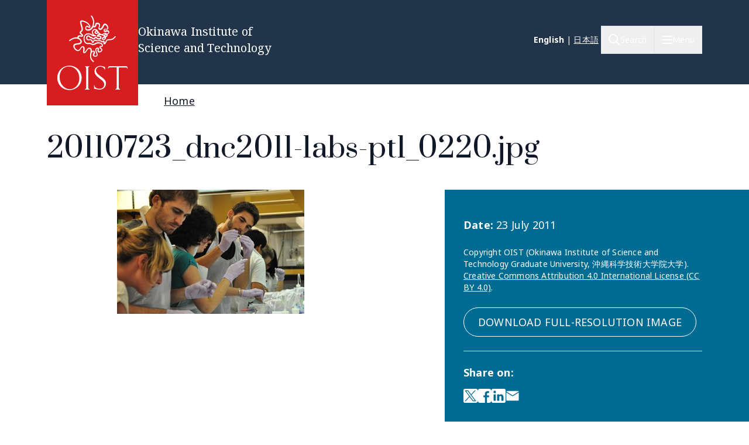

--- FILE ---
content_type: image/svg+xml
request_url: https://www.oist.jp/themes/custom/server_theme/dist/images/instagram.svg
body_size: 309
content:
<svg width="24" height="25" fill="none" xmlns="http://www.w3.org/2000/svg"><path d="M12 9.194c-.565 0-1.117.169-1.587.484a2.87 2.87 0 0 0-1.052 1.29 2.888 2.888 0 0 0 .62 3.131 2.852 2.852 0 0 0 3.114.623 2.861 2.861 0 0 0 1.282-1.058 2.885 2.885 0 0 0-.356-3.628A2.852 2.852 0 0 0 12 9.194Zm6.68-2.21a2.91 2.91 0 0 0-1.628-1.637C15.927 4.9 13.248 5 12 5c-1.248 0-3.924-.104-5.052.347a2.892 2.892 0 0 0-1.63 1.638c-.443 1.131-.344 3.827-.344 5.082 0 1.254-.099 3.947.347 5.082a2.91 2.91 0 0 0 1.629 1.638c1.125.447 3.803.347 5.052.347 1.249 0 3.924.103 5.052-.347a2.892 2.892 0 0 0 1.629-1.638c.447-1.132.345-3.828.345-5.082s.102-3.946-.345-5.082h-.002Zm-6.68 9.5c-.869 0-1.718-.259-2.44-.744a4.412 4.412 0 0 1-1.618-1.982 4.44 4.44 0 0 1 .952-4.814 4.37 4.37 0 0 1 4.787-.958c.803.334 1.489.9 1.971 1.627a4.435 4.435 0 0 1 .408 4.146 4.415 4.415 0 0 1-2.378 2.39 4.367 4.367 0 0 1-1.682.336Zm4.574-7.989a1.021 1.021 0 0 1-.948-.636 1.037 1.037 0 0 1 .222-1.123 1.023 1.023 0 0 1 1.75.728 1.034 1.034 0 0 1-.63.955 1.018 1.018 0 0 1-.392.079l-.002-.002ZM21.429 0H2.57C1.89 0 1.235.272.753.757A2.593 2.593 0 0 0 0 2.586v18.962c0 .686.27 1.344.753 1.829a2.564 2.564 0 0 0 1.818.757H21.43c.682 0 1.336-.272 1.818-.757A2.593 2.593 0 0 0 24 21.549V2.585c0-.686-.27-1.344-.753-1.829A2.564 2.564 0 0 0 21.429 0Zm-.918 15.623c-.069 1.38-.382 2.604-1.384 3.609-1.003 1.005-2.218 1.327-3.59 1.393-1.415.08-5.656.08-7.071 0-1.373-.07-2.585-.386-3.59-1.393-1.003-1.007-1.319-2.231-1.384-3.61-.08-1.423-.08-5.689 0-7.11.069-1.381.379-2.604 1.385-3.61C5.883 3.897 7.098 3.58 8.466 3.513c1.415-.08 5.657-.08 7.071 0 1.373.07 2.59.386 3.59 1.393 1 1.007 1.32 2.231 1.384 3.612.08 1.418.08 5.68 0 7.105Z" fill="#fff"/></svg>

--- FILE ---
content_type: image/svg+xml
request_url: https://www.oist.jp/themes/custom/server_theme/dist/images/line.svg
body_size: 141
content:
<svg width="24" height="24" fill="none" xmlns="http://www.w3.org/2000/svg"><path fill="#FFF" d="M22.128.073A3.652 3.652 0 0 0 21.34 0H2.666C1.004 0 .017.985.017 2.651c-.002 6.1.023 12.2-.017 18.3-.009 1.514.492 2.564 1.984 3.033h20.049c1.012-.299 1.667-.955 1.967-1.967V1.963c-.311-.937-.845-1.663-1.872-1.89zM20.7 10.954c0 1.561-.605 2.972-1.87 4.364-1.838 2.11-5.935 4.683-6.868 5.072-.932.39-.792-.253-.754-.473.23-1.378.347-1.753-.675-1.974-4.2-.557-7.308-3.496-7.308-6.998 0-3.91 3.923-7.092 8.737-7.092S20.7 7.036 20.7 10.945v.01zm-6.122-1.73v3.812a.17.17 0 0 1-.173.173h-.61a.18.18 0 0 1-.14-.07l-1.749-2.358v2.26a.17.17 0 0 1-.173.173h-.61a.17.17 0 0 1-.173-.174V9.23a.17.17 0 0 1 .173-.174h.605c.052 0 .113.028.14.075l1.75 2.358v-2.26a.17.17 0 0 1 .173-.173h.609a.17.17 0 0 1 .178.164v.005zm-4.392-.173h-.61a.17.17 0 0 0-.173.174v3.81a.17.17 0 0 0 .173.174h.61a.17.17 0 0 0 .173-.173V9.225a.176.176 0 0 0-.173-.174zm-1.472 3.192H7.045V9.225a.17.17 0 0 0-.173-.174h-.61a.17.17 0 0 0-.173.174v3.81c0 .047.014.085.047.118.033.028.07.047.117.047H8.7a.17.17 0 0 0 .173-.174v-.61c0-.088-.075-.173-.164-.173h.005zm9.08-3.192h-2.452a.176.176 0 0 0-.173.174v3.81c0 .09.075.174.173.174h2.447a.17.17 0 0 0 .173-.173v-.614a.17.17 0 0 0-.173-.174h-1.664v-.637h1.664a.17.17 0 0 0 .173-.174v-.614a.17.17 0 0 0-.173-.173h-1.664v-.643h1.664a.17.17 0 0 0 .173-.173v-.61c-.004-.088-.08-.173-.173-.173h.005z"/></svg>

--- FILE ---
content_type: image/svg+xml
request_url: https://www.oist.jp/themes/custom/server_theme/dist/images/mail.svg
body_size: -193
content:
<svg width="30.86" height="24" viewBox="0 0 35 24" fill="none" xmlns="http://www.w3.org/2000/svg"><path d="M31.143 0H3.714C2.768 0 2 .768 2 1.714v20.572C2 23.233 2.768 24 3.714 24h27.429c.947 0 1.714-.767 1.714-1.714V1.714C32.857.768 32.09 0 31.143 0Z" fill="#fff"/><path d="M2 2.571 17.429 12l15.428-9.429" stroke="#006C93" stroke-width="2" stroke-linecap="square"/></svg>

--- FILE ---
content_type: image/svg+xml
request_url: https://www.oist.jp/themes/custom/server_theme/dist/images/search.svg
body_size: -274
content:
<svg width="28" height="28" fill="none" xmlns="http://www.w3.org/2000/svg"><path d="m27 27-8.667-8.667L27 27Zm-5.778-15.889a10.112 10.112 0 1 1-20.224 0 10.112 10.112 0 0 1 20.224 0Z" stroke="#fff" stroke-width="2" stroke-linecap="round" stroke-linejoin="round"/></svg>

--- FILE ---
content_type: image/svg+xml
request_url: https://www.oist.jp/themes/custom/server_theme/dist/images/linkedin.svg
body_size: 151
content:
<svg width="24" height="24" fill="none" xmlns="http://www.w3.org/2000/svg"><path d="M22.033 23.984H1.984C.492 23.515-.009 22.465 0 20.951c.04-6.1.015-12.2.017-18.3C.017.985 1.004 0 2.666 0H21.34c.265-.004.529.02.788.073C23.155.3 23.689 1.026 24 1.963v20.054c-.3 1.012-.955 1.668-1.967 1.967Zm-8.818-3.594v-.575c0-1.858-.007-3.718.008-5.574-.006-.31.048-.62.156-.91a1.781 1.781 0 0 1 1.987-1.053c.778.157 1.413.882 1.42 1.703.02 1.952.01 3.904.011 5.855v.556c1.096 0 2.138-.015 3.18.008.366.009.44-.127.437-.462-.013-2.045-.003-4.091-.008-6.139 0-.855-.172-1.67-.633-2.409-1.284-2.056-4.299-2.987-6.355-.65-.044.05-.098.094-.21.201V9.615c-.185-.01-.337-.025-.488-.025-.875 0-1.75.017-2.623-.01-.387-.012-.503.102-.501.495.016 2.936.009 5.871.009 8.806 0 .39-.02.783.012 1.17.01.118.162.323.253.325 1.09.022 2.18.014 3.345.014ZM7.195 9.593c-1.14 0-2.26-.007-3.376.017-.073 0-.202.242-.202.372-.012 3.336-.004 6.67-.016 10.01 0 .353.14.412.443.405.858-.014 1.715-.003 2.573-.007.194 0 .387-.019.578-.029V9.593ZM5.479 3.255A2.113 2.113 0 0 0 3.27 5.321a2.135 2.135 0 0 0 2.1 2.23c1.17.034 2.15-.904 2.195-2.1.044-1.174-.896-2.161-2.087-2.196Z" fill="#fff"/></svg>